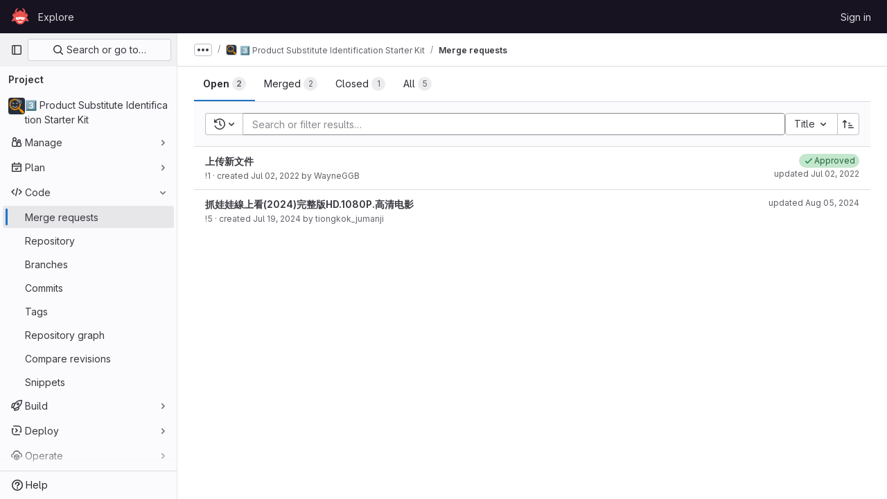

--- FILE ---
content_type: text/javascript; charset=utf-8
request_url: https://gitlab.aicrowd.com/assets/webpack/redirect_listbox.ece63d92.chunk.js
body_size: 20467
content:
(this.webpackJsonp=this.webpackJsonp||[]).push([[820,69,89,233],{"3A1J":function(t,e,n){"use strict";var i=n("z1xw"),o=n("4lAS"),r=n("EldY"),s=n("Pyw5"),l=n.n(s);const a={name:"ClearIconButton",components:{GlButton:o.a},directives:{GlTooltip:i.a},props:{title:{type:String,required:!1,default:()=>Object(r.b)("ClearIconButton.title","Clear")},tooltipContainer:{required:!1,default:!1,validator:t=>!1===t||"string"==typeof t||t instanceof HTMLElement}}};const c=l()({render:function(){var t=this.$createElement;return(this._self._c||t)("gl-button",this._g({directives:[{name:"gl-tooltip",rawName:"v-gl-tooltip.hover",value:{container:this.tooltipContainer},expression:"{ container: tooltipContainer }",modifiers:{hover:!0}}],staticClass:"gl-clear-icon-button",attrs:{variant:"default",category:"tertiary",size:"small",name:"clear",icon:"clear",title:this.title,"aria-label":this.title}},this.$listeners))},staticRenderFns:[]},void 0,a,void 0,!1,void 0,!1,void 0,void 0,void 0);e.a=c},"3CjL":function(t,e,n){var i=n("6+df"),o=n("3ftC");t.exports=function(t,e,n){return void 0===n&&(n=e,e=void 0),void 0!==n&&(n=(n=o(n))==n?n:0),void 0!==e&&(e=(e=o(e))==e?e:0),i(o(t),e,n)}},"3fen":function(t,e,n){"use strict";n.d(e,"a",(function(){return u})),n.d(e,"b",(function(){return l})),n.d(e,"c",(function(){return d}));var i=n("6npM"),o=n.n(i),r=n("lx39"),s=n.n(r);const l=t=>Boolean(t)&&(s()(t.value)||o()(t.value)),a=function(){let{options:t}=arguments.length>0&&void 0!==arguments[0]?arguments[0]:{};return Array.isArray(t)&&t.every(l)},c=t=>t.length===new Set(t).size,u=t=>t.flatMap(t=>l(t)?t:t.options),d=t=>(t=>t.every(l)||t.every(a))(t)&&(t=>c(u(t).map(t=>{let{value:e}=t;return e})))(t)&&(t=>c(t.filter(a).map(t=>{let{text:e}=t;return e})))(t)},"59DU":function(t,e){t.exports=function(t){return null==t}},"6+df":function(t,e){t.exports=function(t,e,n){return t==t&&(void 0!==n&&(t=t<=n?t:n),void 0!==e&&(t=t>=e?t:e)),t}},"8I5C":function(t,e,n){"use strict";n.d(e,"a",(function(){return O}));var i=n("9k56"),o=n("3hkr"),r=n("jIK5"),s=n("QiCN"),l=n("oTzT"),a=n("ZdEn"),c=n("VuSA"),u=n("hII5"),d=n("aQY9"),h=n("S7hR"),f=n("i0uk"),p=n("HO44"),g=n("LHEj"),b=n("QdWE"),m=n("5TS0"),v=n("GeBT");const y=["text","password","email","number","url","tel","search","range","color","date","time","datetime","datetime-local","month","week"],x=Object(u.c)(Object(c.m)({...m.b,...d.b,...f.b,...p.b,...g.b,list:Object(u.b)(r.r),max:Object(u.b)(r.m),min:Object(u.b)(r.m),noWheel:Object(u.b)(r.g,!1),step:Object(u.b)(r.m),type:Object(u.b)(r.r,"text",t=>Object(s.a)(y,t))}),o.u),O=Object(i.c)({name:o.u,mixins:[v.a,m.a,d.a,f.a,p.a,g.a,h.a,b.a],props:x,computed:{localType(){const{type:t}=this;return Object(s.a)(y,t)?t:"text"},computedAttrs(){const{localType:t,name:e,form:n,disabled:i,placeholder:o,required:r,min:s,max:l,step:a}=this;return{id:this.safeId(),name:e,form:n,type:t,disabled:i,placeholder:o,required:r,autocomplete:this.autocomplete||null,readonly:this.readonly||this.plaintext,min:s,max:l,step:a,list:"password"!==t?this.list:null,"aria-required":r?"true":null,"aria-invalid":this.computedAriaInvalid}},computedListeners(){return{...this.bvListeners,input:this.onInput,change:this.onChange,blur:this.onBlur}}},watch:{noWheel(t){this.setWheelStopper(t)}},mounted(){this.setWheelStopper(this.noWheel)},deactivated(){this.setWheelStopper(!1)},activated(){this.setWheelStopper(this.noWheel)},beforeDestroy(){this.setWheelStopper(!1)},methods:{setWheelStopper(t){const e=this.$el;Object(a.c)(t,e,"focus",this.onWheelFocus),Object(a.c)(t,e,"blur",this.onWheelBlur),t||Object(a.a)(document,"wheel",this.stopWheel)},onWheelFocus(){Object(a.b)(document,"wheel",this.stopWheel)},onWheelBlur(){Object(a.a)(document,"wheel",this.stopWheel)},stopWheel(t){Object(a.f)(t,{propagation:!1}),Object(l.c)(this.$el)}},render(t){return t("input",{class:this.computedClass,attrs:this.computedAttrs,domProps:{value:this.localValue},on:this.computedListeners,ref:"input"})}})},CoLc:function(t,e,n){"use strict";n.r(e);n("3UXl"),n("iyoE"),n("byxs"),n("B++/"),n("z6RN"),n("47t/");var i=n("crTv"),o=n("ewH8");function r(t,{onChange:e}={}){if(!t)return null;const{items:n,selected:r,placement:s,className:l}=function(t){const{items:e,selected:n,placement:i}=t.dataset,o=JSON.parse(e),{className:r}=t;return{items:o,selected:n,placement:i,className:r}}(t);return new o.default({el:t,data:()=>({selected:r}),computed:{text(){var t,e=this;return null===(t=n.find((function({value:t}){return t===e.selected})))||void 0===t?void 0:t.text}},render(t){var o=this;return t(i.a,{props:{items:n,placement:s,selected:this.selected,toggleText:this.text},class:l,on:{select:function(t){o.selected=t;const i=n.find((function({value:e}){return e===t}));"function"==typeof e&&e(i)}}})}})}var s=n("3twG");Array.from(document.querySelectorAll(".js-redirect-listbox")).map((function(t){return r(t,{onChange({href:t}){Object(s.R)(t)}})}))},HO44:function(t,e,n){"use strict";n.d(e,"a",(function(){return c})),n.d(e,"b",(function(){return a}));var i=n("9k56"),o=n("jIK5"),r=n("gZSI"),s=n("hII5"),l=n("idLb");const a=Object(s.c)({state:Object(s.b)(o.g,null)},"formState"),c=Object(i.c)({props:a,computed:{computedState(){return Object(r.b)(this.state)?this.state:null},stateClass(){const t=this.computedState;return!0===t?"is-valid":!1===t?"is-invalid":null},computedAriaInvalid(){const t=Object(l.a)(this).ariaInvalid;return!0===t||"true"===t||""===t||!1===this.computedState?"true":t}}})},KnFb:function(t,e,n){"use strict";n.d(e,"a",(function(){return a}));const i=new Map,o=new Set;let r=null;const s=t=>{i.forEach((e,n)=>{let{callback:i,eventTypes:o}=e;const s="click"===t.type&&r||t;if(!n.contains(s.target)&&o.includes(t.type))try{i(t)}catch(t){0}}),"click"===t.type&&(r=null)},l=t=>{r=t};const a={bind:(t,e)=>{const{callback:n,eventTypes:a}=function(t){let{arg:e,value:n,modifiers:i}=t;const o=Object.keys(i);return{callback:n,eventTypes:o.length>0?o:["click"]}}(e);i.has(t)||(i.set(t,{callback:n,eventTypes:a}),(t=>{t.forEach(t=>{o.has(t)||("click"===t&&document.addEventListener("mousedown",l),document.addEventListener(t,s,{capture:!0}),o.add(t))}),r=null})(a))},unbind:t=>{const e=i.get(t);var n;e&&(i.delete(t),(n=e.eventTypes).forEach(t=>{o.has(t)&&[...i.values()].every(e=>{let{eventTypes:n}=e;return!n.includes(t)})&&(document.removeEventListener(t,s),o.delete(t))}),n.includes("click")&&!o.has("click")&&document.removeEventListener("mousedown",l))}}},LHEj:function(t,e,n){"use strict";n.d(e,"a",(function(){return y})),n.d(e,"b",(function(){return v}));var i=n("9k56"),o=n("CU79"),r=n("jIK5"),s=n("oTzT"),l=n("ZdEn"),a=n("9Dxz"),c=n("i8zK"),u=n("KZ4l"),d=n("VuSA"),h=n("hII5"),f=n("TnX6");const{mixin:p,props:g,prop:b,event:m}=Object(c.a)("value",{type:r.m,defaultValue:"",event:o.P}),v=Object(h.c)(Object(d.m)({...g,ariaInvalid:Object(h.b)(r.i,!1),autocomplete:Object(h.b)(r.r),debounce:Object(h.b)(r.m,0),formatter:Object(h.b)(r.j),lazy:Object(h.b)(r.g,!1),lazyFormatter:Object(h.b)(r.g,!1),number:Object(h.b)(r.g,!1),placeholder:Object(h.b)(r.r),plaintext:Object(h.b)(r.g,!1),readonly:Object(h.b)(r.g,!1),trim:Object(h.b)(r.g,!1)}),"formTextControls"),y=Object(i.c)({mixins:[p],props:v,data(){const t=this[b];return{localValue:Object(f.e)(t),vModelValue:this.modifyValue(t)}},computed:{computedClass(){const{plaintext:t,type:e}=this,n="range"===e,i="color"===e;return[{"custom-range":n,"form-control-plaintext":t&&!n&&!i,"form-control":i||!t&&!n},this.sizeFormClass,this.stateClass]},computedDebounce(){return Object(a.b)(Object(u.b)(this.debounce,0),0)},hasFormatter(){return Object(h.a)(this.formatter)}},watch:{[b](t){const e=Object(f.e)(t),n=this.modifyValue(t);e===this.localValue&&n===this.vModelValue||(this.clearDebounce(),this.localValue=e,this.vModelValue=n)}},created(){this.$_inputDebounceTimer=null},beforeDestroy(){this.clearDebounce()},methods:{clearDebounce(){clearTimeout(this.$_inputDebounceTimer),this.$_inputDebounceTimer=null},formatValue(t,e){let n=arguments.length>2&&void 0!==arguments[2]&&arguments[2];return t=Object(f.e)(t),!this.hasFormatter||this.lazyFormatter&&!n||(t=this.formatter(t,e)),t},modifyValue(t){return t=Object(f.e)(t),this.trim&&(t=t.trim()),this.number&&(t=Object(u.a)(t,t)),t},updateValue(t){let e=arguments.length>1&&void 0!==arguments[1]&&arguments[1];const{lazy:n}=this;if(n&&!e)return;this.clearDebounce();const i=()=>{if((t=this.modifyValue(t))!==this.vModelValue)this.vModelValue=t,this.$emit(m,t);else if(this.hasFormatter){const e=this.$refs.input;e&&t!==e.value&&(e.value=t)}},o=this.computedDebounce;o>0&&!n&&!e?this.$_inputDebounceTimer=setTimeout(i,o):i()},onInput(t){if(t.target.composing)return;const{value:e}=t.target,n=this.formatValue(e,t);!1===n||t.defaultPrevented?Object(l.f)(t,{propagation:!1}):(this.localValue=n,this.updateValue(n),this.$emit(o.u,n))},onChange(t){const{value:e}=t.target,n=this.formatValue(e,t);!1===n||t.defaultPrevented?Object(l.f)(t,{propagation:!1}):(this.localValue=n,this.updateValue(n,!0),this.$emit(o.d,n))},onBlur(t){const{value:e}=t.target,n=this.formatValue(e,t,!0);!1!==n&&(this.localValue=Object(f.e)(this.modifyValue(n)),this.updateValue(n,!0)),this.$emit(o.b,t)},focus(){this.disabled||Object(s.d)(this.$el)},blur(){this.disabled||Object(s.c)(this.$el)}}})},PrLL:function(t,e,n){"use strict";var i=n("XCkn"),o=n.n(i),r=n("8I5C"),s=n("XBTk"),l=n("Pyw5"),a=n.n(l);const c={name:"GlFormInput",components:{BFormInput:r.a},inheritAttrs:!1,model:{prop:"value",event:"input"},props:{width:{type:[String,Object],required:!1,default:null,validator:t=>(o()(t)?Object.values(t):[t]).every(t=>Object.values(s.y).includes(t))}},computed:{cssClasses(){if(null===this.width)return[];if(o()(this.width)){const{default:t,...e}=this.width;return[...t?["gl-form-input-"+t]:[],...Object.entries(e).map(t=>{let[e,n]=t;return`gl-${e}-form-input-${n}`})]}return["gl-form-input-"+this.width]},listeners(){var t=this;return{...this.$listeners,input:function(){for(var e=arguments.length,n=new Array(e),i=0;i<e;i++)n[i]=arguments[i];t.$emit("update",...n)},update:function(){for(var e=arguments.length,n=new Array(e),i=0;i<e;i++)n[i]=arguments[i];t.$emit("input",...n)}}},noWheel(){return"number"===this.$attrs.type}}};const u=a()({render:function(){var t=this.$createElement;return(this._self._c||t)("b-form-input",this._g(this._b({staticClass:"gl-form-input",class:this.cssClasses,attrs:{"no-wheel":this.noWheel}},"b-form-input",this.$attrs,!1),this.listeners))},staticRenderFns:[]},void 0,c,void 0,!1,void 0,!1,void 0,void 0,void 0);e.a=u},QdWE:function(t,e,n){"use strict";n.d(e,"a",(function(){return o}));var i=n("9k56");const o=Object(i.c)({computed:{validity:{cache:!1,get(){return this.$refs.input.validity}},validationMessage:{cache:!1,get(){return this.$refs.input.validationMessage}},willValidate:{cache:!1,get(){return this.$refs.input.willValidate}}},methods:{setCustomValidity(){return this.$refs.input.setCustomValidity(...arguments)},checkValidity(){return this.$refs.input.checkValidity(...arguments)},reportValidity(){return this.$refs.input.reportValidity(...arguments)}}})},S7hR:function(t,e,n){"use strict";n.d(e,"a",(function(){return o}));var i=n("9k56");const o=Object(i.c)({computed:{selectionStart:{cache:!1,get(){return this.$refs.input.selectionStart},set(t){this.$refs.input.selectionStart=t}},selectionEnd:{cache:!1,get(){return this.$refs.input.selectionEnd},set(t){this.$refs.input.selectionEnd=t}},selectionDirection:{cache:!1,get(){return this.$refs.input.selectionDirection},set(t){this.$refs.input.selectionDirection=t}}},methods:{select(){this.$refs.input.select(...arguments)},setSelectionRange(){this.$refs.input.setSelectionRange(...arguments)},setRangeText(){this.$refs.input.setRangeText(...arguments)}}})},"V5u/":function(t,e,n){"use strict";n.d(e,"a",(function(){return l})),n.d(e,"b",(function(){return a})),n.d(e,"c",(function(){return c})),n.d(e,"d",(function(){return u})),n.d(e,"e",(function(){return r})),n.d(e,"f",(function(){return g})),n.d(e,"g",(function(){return s})),n.d(e,"h",(function(){return o})),n.d(e,"i",(function(){return i})),n.d(e,"j",(function(){return d})),n.d(e,"k",(function(){return f})),n.d(e,"l",(function(){return p})),n.d(e,"m",(function(){return h}));const i="shown",o="hidden",r="beforeClose",s="focusContent",l="ArrowDown",a="ArrowUp",c="End",u="Enter",d="Home",h="Space",f="absolute",p="fixed",g="gl-new-dropdown-contents"},WrwP:function(t,e,n){"use strict";n.r(e),n.d(e,"autoUpdate",(function(){return V})),n.d(e,"computePosition",(function(){return P})),n.d(e,"getOverflowAncestors",(function(){return A})),n.d(e,"platform",(function(){return F}));var i=n("Xz+w"),o=n("tlyx");function r(t){var e;return(null==(e=t.ownerDocument)?void 0:e.defaultView)||window}function s(t){return r(t).getComputedStyle(t)}function l(t){return t instanceof r(t).Node}function a(t){return l(t)?(t.nodeName||"").toLowerCase():"#document"}function c(t){return t instanceof r(t).HTMLElement}function u(t){return t instanceof r(t).Element}function d(t){return"undefined"!=typeof ShadowRoot&&(t instanceof r(t).ShadowRoot||t instanceof ShadowRoot)}function h(t){const{overflow:e,overflowX:n,overflowY:i,display:o}=s(t);return/auto|scroll|overlay|hidden|clip/.test(e+i+n)&&!["inline","contents"].includes(o)}function f(t){return["table","td","th"].includes(a(t))}function p(t){const e=g(),n=s(t);return"none"!==n.transform||"none"!==n.perspective||!!n.containerType&&"normal"!==n.containerType||!e&&!!n.backdropFilter&&"none"!==n.backdropFilter||!e&&!!n.filter&&"none"!==n.filter||["transform","perspective","filter"].some(t=>(n.willChange||"").includes(t))||["paint","layout","strict","content"].some(t=>(n.contain||"").includes(t))}function g(){return!("undefined"==typeof CSS||!CSS.supports)&&CSS.supports("-webkit-backdrop-filter","none")}function b(t){return["html","body","#document"].includes(a(t))}n.d(e,"arrow",(function(){return o.a})),n.d(e,"autoPlacement",(function(){return o.b})),n.d(e,"detectOverflow",(function(){return o.d})),n.d(e,"flip",(function(){return o.e})),n.d(e,"hide",(function(){return o.f})),n.d(e,"inline",(function(){return o.g})),n.d(e,"limitShift",(function(){return o.h})),n.d(e,"offset",(function(){return o.i})),n.d(e,"shift",(function(){return o.j})),n.d(e,"size",(function(){return o.k}));const m=Math.min,v=Math.max,y=Math.round,x=Math.floor,O=t=>({x:t,y:t});function w(t){const e=s(t);let n=parseFloat(e.width)||0,i=parseFloat(e.height)||0;const o=c(t),r=o?t.offsetWidth:n,l=o?t.offsetHeight:i,a=y(n)!==r||y(i)!==l;return a&&(n=r,i=l),{width:n,height:i,$:a}}function j(t){return u(t)?t:t.contextElement}function S(t){const e=j(t);if(!c(e))return O(1);const n=e.getBoundingClientRect(),{width:i,height:o,$:r}=w(e);let s=(r?y(n.width):n.width)/i,l=(r?y(n.height):n.height)/o;return s&&Number.isFinite(s)||(s=1),l&&Number.isFinite(l)||(l=1),{x:s,y:l}}const C=O(0);function _(t,e,n){var i,o;if(void 0===e&&(e=!0),!g())return C;const s=t?r(t):window;return!n||e&&n!==s?C:{x:(null==(i=s.visualViewport)?void 0:i.offsetLeft)||0,y:(null==(o=s.visualViewport)?void 0:o.offsetTop)||0}}function $(t,e,n,o){void 0===e&&(e=!1),void 0===n&&(n=!1);const s=t.getBoundingClientRect(),l=j(t);let a=O(1);e&&(o?u(o)&&(a=S(o)):a=S(t));const c=_(l,n,o);let d=(s.left+c.x)/a.x,h=(s.top+c.y)/a.y,f=s.width/a.x,p=s.height/a.y;if(l){const t=r(l),e=o&&u(o)?r(o):o;let n=t.frameElement;for(;n&&o&&e!==t;){const t=S(n),e=n.getBoundingClientRect(),i=getComputedStyle(n),o=e.left+(n.clientLeft+parseFloat(i.paddingLeft))*t.x,s=e.top+(n.clientTop+parseFloat(i.paddingTop))*t.y;d*=t.x,h*=t.y,f*=t.x,p*=t.y,d+=o,h+=s,n=r(n).frameElement}}return Object(i.r)({width:f,height:p,x:d,y:h})}function k(t){return((l(t)?t.ownerDocument:t.document)||window.document).documentElement}function I(t){return u(t)?{scrollLeft:t.scrollLeft,scrollTop:t.scrollTop}:{scrollLeft:t.pageXOffset,scrollTop:t.pageYOffset}}function T(t){return $(k(t)).left+I(t).scrollLeft}function B(t){if("html"===a(t))return t;const e=t.assignedSlot||t.parentNode||d(t)&&t.host||k(t);return d(e)?e.host:e}function A(t,e){var n;void 0===e&&(e=[]);const i=function t(e){const n=B(e);return b(n)?e.ownerDocument?e.ownerDocument.body:e.body:c(n)&&h(n)?n:t(n)}(t),o=i===(null==(n=t.ownerDocument)?void 0:n.body),s=r(i);return o?e.concat(s,s.visualViewport||[],h(i)?i:[]):e.concat(i,A(i))}function L(t,e,n){let o;if("viewport"===e)o=function(t,e){const n=r(t),i=k(t),o=n.visualViewport;let s=i.clientWidth,l=i.clientHeight,a=0,c=0;if(o){s=o.width,l=o.height;const t=g();(!t||t&&"fixed"===e)&&(a=o.offsetLeft,c=o.offsetTop)}return{width:s,height:l,x:a,y:c}}(t,n);else if("document"===e)o=function(t){const e=k(t),n=I(t),i=t.ownerDocument.body,o=v(e.scrollWidth,e.clientWidth,i.scrollWidth,i.clientWidth),r=v(e.scrollHeight,e.clientHeight,i.scrollHeight,i.clientHeight);let l=-n.scrollLeft+T(t);const a=-n.scrollTop;return"rtl"===s(i).direction&&(l+=v(e.clientWidth,i.clientWidth)-o),{width:o,height:r,x:l,y:a}}(k(t));else if(u(e))o=function(t,e){const n=$(t,!0,"fixed"===e),i=n.top+t.clientTop,o=n.left+t.clientLeft,r=c(t)?S(t):O(1);return{width:t.clientWidth*r.x,height:t.clientHeight*r.y,x:o*r.x,y:i*r.y}}(e,n);else{const n=_(t);o={...e,x:e.x-n.x,y:e.y-n.y}}return Object(i.r)(o)}function E(t,e){const n=B(t);return!(n===e||!u(n)||b(n))&&("fixed"===s(n).position||E(n,e))}function R(t,e){return c(t)&&"fixed"!==s(t).position?e?e(t):t.offsetParent:null}function D(t,e){const n=r(t);if(!c(t))return n;let i=R(t,e);for(;i&&f(i)&&"static"===s(i).position;)i=R(i,e);return i&&("html"===a(i)||"body"===a(i)&&"static"===s(i).position&&!p(i))?n:i||function(t){let e=B(t);for(;c(e)&&!b(e);){if(p(e))return e;e=B(e)}return null}(t)||n}function q(t,e,n){const i=c(e),o=k(e),r="fixed"===n,s=$(t,!0,r,e);let l={scrollLeft:0,scrollTop:0};const u=O(0);if(i||!i&&!r)if(("body"!==a(e)||h(o))&&(l=I(e)),c(e)){const t=$(e,!0,r,e);u.x=t.x+e.clientLeft,u.y=t.y+e.clientTop}else o&&(u.x=T(o));return{x:s.left+l.scrollLeft-u.x,y:s.top+l.scrollTop-u.y,width:s.width,height:s.height}}const F={getClippingRect:function(t){let{element:e,boundary:n,rootBoundary:i,strategy:o}=t;const r=[..."clippingAncestors"===n?function(t,e){const n=e.get(t);if(n)return n;let i=A(t).filter(t=>u(t)&&"body"!==a(t)),o=null;const r="fixed"===s(t).position;let l=r?B(t):t;for(;u(l)&&!b(l);){const e=s(l),n=p(l);n||"fixed"!==e.position||(o=null);(r?!n&&!o:!n&&"static"===e.position&&!!o&&["absolute","fixed"].includes(o.position)||h(l)&&!n&&E(t,l))?i=i.filter(t=>t!==l):o=e,l=B(l)}return e.set(t,i),i}(e,this._c):[].concat(n),i],l=r[0],c=r.reduce((t,n)=>{const i=L(e,n,o);return t.top=v(i.top,t.top),t.right=m(i.right,t.right),t.bottom=m(i.bottom,t.bottom),t.left=v(i.left,t.left),t},L(e,l,o));return{width:c.right-c.left,height:c.bottom-c.top,x:c.left,y:c.top}},convertOffsetParentRelativeRectToViewportRelativeRect:function(t){let{rect:e,offsetParent:n,strategy:i}=t;const o=c(n),r=k(n);if(n===r)return e;let s={scrollLeft:0,scrollTop:0},l=O(1);const u=O(0);if((o||!o&&"fixed"!==i)&&(("body"!==a(n)||h(r))&&(s=I(n)),c(n))){const t=$(n);l=S(n),u.x=t.x+n.clientLeft,u.y=t.y+n.clientTop}return{width:e.width*l.x,height:e.height*l.y,x:e.x*l.x-s.scrollLeft*l.x+u.x,y:e.y*l.y-s.scrollTop*l.y+u.y}},isElement:u,getDimensions:function(t){return w(t)},getOffsetParent:D,getDocumentElement:k,getScale:S,async getElementRects(t){let{reference:e,floating:n,strategy:i}=t;const o=this.getOffsetParent||D,r=this.getDimensions;return{reference:q(e,await o(n),i),floating:{x:0,y:0,...await r(n)}}},getClientRects:t=>Array.from(t.getClientRects()),isRTL:t=>"rtl"===s(t).direction};function V(t,e,n,i){void 0===i&&(i={});const{ancestorScroll:o=!0,ancestorResize:r=!0,elementResize:s="function"==typeof ResizeObserver,layoutShift:l="function"==typeof IntersectionObserver,animationFrame:a=!1}=i,c=j(t),u=o||r?[...c?A(c):[],...A(e)]:[];u.forEach(t=>{o&&t.addEventListener("scroll",n,{passive:!0}),r&&t.addEventListener("resize",n)});const d=c&&l?function(t,e){let n,i=null;const o=k(t);function r(){clearTimeout(n),i&&i.disconnect(),i=null}return function s(l,a){void 0===l&&(l=!1),void 0===a&&(a=1),r();const{left:c,top:u,width:d,height:h}=t.getBoundingClientRect();if(l||e(),!d||!h)return;const f={rootMargin:-x(u)+"px "+-x(o.clientWidth-(c+d))+"px "+-x(o.clientHeight-(u+h))+"px "+-x(c)+"px",threshold:v(0,m(1,a))||1};let p=!0;function g(t){const e=t[0].intersectionRatio;if(e!==a){if(!p)return s();e?s(!1,e):n=setTimeout(()=>{s(!1,1e-7)},100)}p=!1}try{i=new IntersectionObserver(g,{...f,root:o.ownerDocument})}catch(t){i=new IntersectionObserver(g,f)}i.observe(t)}(!0),r}(c,n):null;let h,f=-1,p=null;s&&(p=new ResizeObserver(t=>{let[i]=t;i&&i.target===c&&p&&(p.unobserve(e),cancelAnimationFrame(f),f=requestAnimationFrame(()=>{p&&p.observe(e)})),n()}),c&&!a&&p.observe(c),p.observe(e));let g=a?$(t):null;return a&&function e(){const i=$(t);!g||i.x===g.x&&i.y===g.y&&i.width===g.width&&i.height===g.height||n();g=i,h=requestAnimationFrame(e)}(),n(),()=>{u.forEach(t=>{o&&t.removeEventListener("scroll",n),r&&t.removeEventListener("resize",n)}),d&&d(),p&&p.disconnect(),p=null,a&&cancelAnimationFrame(h)}}const P=(t,e,n)=>{const i=new Map,r={platform:F,...n},s={...r.platform,_c:i};return Object(o.c)(t,e,{...r,platform:s})}},"Xz+w":function(t,e,n){"use strict";n.d(e,"a",(function(){return u})),n.d(e,"b",(function(){return d})),n.d(e,"c",(function(){return f})),n.d(e,"d",(function(){return m})),n.d(e,"e",(function(){return v})),n.d(e,"f",(function(){return g})),n.d(e,"g",(function(){return y})),n.d(e,"h",(function(){return x})),n.d(e,"i",(function(){return p})),n.d(e,"j",(function(){return O})),n.d(e,"k",(function(){return w})),n.d(e,"l",(function(){return j})),n.d(e,"m",(function(){return h})),n.d(e,"n",(function(){return b})),n.d(e,"o",(function(){return l})),n.d(e,"p",(function(){return s})),n.d(e,"q",(function(){return r})),n.d(e,"r",(function(){return S})),n.d(e,"s",(function(){return i}));const i=["top","right","bottom","left"],o=["start","end"],r=i.reduce((t,e)=>t.concat(e,e+"-"+o[0],e+"-"+o[1]),[]),s=Math.min,l=Math.max,a=(Math.round,Math.floor,{left:"right",right:"left",bottom:"top",top:"bottom"}),c={start:"end",end:"start"};function u(t,e,n){return l(t,s(e,n))}function d(t,e){return"function"==typeof t?t(e):t}function h(t){return t.split("-")[0]}function f(t){return t.split("-")[1]}function p(t){return"x"===t?"y":"x"}function g(t){return"y"===t?"height":"width"}function b(t){return["top","bottom"].includes(h(t))?"y":"x"}function m(t){return p(b(t))}function v(t,e,n){void 0===n&&(n=!1);const i=f(t),o=m(t),r=g(o);let s="x"===o?i===(n?"end":"start")?"right":"left":"start"===i?"bottom":"top";return e.reference[r]>e.floating[r]&&(s=w(s)),[s,w(s)]}function y(t){const e=w(t);return[x(t),e,x(e)]}function x(t){return t.replace(/start|end/g,t=>c[t])}function O(t,e,n,i){const o=f(t);let r=function(t,e,n){const i=["left","right"],o=["right","left"],r=["top","bottom"],s=["bottom","top"];switch(t){case"top":case"bottom":return n?e?o:i:e?i:o;case"left":case"right":return e?r:s;default:return[]}}(h(t),"start"===n,i);return o&&(r=r.map(t=>t+"-"+o),e&&(r=r.concat(r.map(x)))),r}function w(t){return t.replace(/left|right|bottom|top/g,t=>a[t])}function j(t){return"number"!=typeof t?function(t){return{top:0,right:0,bottom:0,left:0,...t}}(t):{top:t,right:t,bottom:t,left:t}}function S(t){const{x:e,y:n,width:i,height:o}=t;return{width:i,height:o,top:n,left:e,right:e+i,bottom:n+o,x:e,y:n}}},aQY9:function(t,e,n){"use strict";n.d(e,"a",(function(){return a})),n.d(e,"b",(function(){return l}));var i=n("9k56"),o=n("jIK5"),r=n("oTzT"),s=n("hII5");const l=Object(s.c)({autofocus:Object(s.b)(o.g,!1),disabled:Object(s.b)(o.g,!1),form:Object(s.b)(o.r),id:Object(s.b)(o.r),name:Object(s.b)(o.r),required:Object(s.b)(o.g,!1)},"formControls"),a=Object(i.c)({props:l,mounted(){this.handleAutofocus()},activated(){this.handleAutofocus()},methods:{handleAutofocus(){this.$nextTick(()=>{Object(r.B)(()=>{let t=this.$el;this.autofocus&&Object(r.u)(t)&&(Object(r.v)(t,"input, textarea, select")||(t=Object(r.C)("input, textarea, select",t)),Object(r.d)(t))})})}}})},crTv:function(t,e,n){"use strict";var i=n("3CjL"),o=n.n(i),r=n("o4PY"),s=n.n(r),l=n("59DU"),a=n.n(l),c=n("Qog8"),u=n("V5u/"),d=n("XBTk"),h=n("4lAS"),f=n("FkSe"),p=n("ehHk"),g=n("iN9h"),b=n("qaCH"),m=n("EldY"),v=n("s1D3"),y=n("Pyw5"),x=n.n(y);const O={name:"GlListboxItem",components:{GlIcon:v.a},props:{isSelected:{type:Boolean,default:!1,required:!1},isFocused:{type:Boolean,default:!1,required:!1},isCheckCentered:{type:Boolean,required:!1,default:!1}},computed:{checkedClasses(){return this.isCheckCentered?"":"gl-mt-3 gl-self-start"}},methods:{toggleSelection(){this.$emit("select",!this.isSelected)},onKeydown(t){const{code:e}=t;e!==u.d&&e!==u.m||(Object(c.k)(t),this.toggleSelection())}}};var w=x()({render:function(){var t=this,e=t.$createElement,n=t._self._c||e;return n("li",{staticClass:"gl-new-dropdown-item",attrs:{role:"option",tabindex:t.isFocused?0:-1,"aria-selected":t.isSelected},on:{click:t.toggleSelection,keydown:t.onKeydown}},[n("span",{staticClass:"gl-new-dropdown-item-content"},[n("gl-icon",{class:["gl-new-dropdown-item-check-icon",{"gl-invisible":!t.isSelected},t.checkedClasses],attrs:{name:"mobile-issue-close","data-testid":"dropdown-item-checkbox"}}),t._v(" "),n("span",{staticClass:"gl-new-dropdown-item-text-wrapper"},[t._t("default")],2)],1)])},staticRenderFns:[]},void 0,O,void 0,!1,void 0,!1,void 0,void 0,void 0);const j={name:"GlListboxSearchInput",components:{GlClearIconButton:n("3A1J").a,GlIcon:v.a},model:{prop:"value",event:"input"},props:{value:{type:String,required:!1,default:""},placeholder:{type:String,required:!1,default:"Search"}},computed:{hasValue(){return Boolean(this.value.length)},inputListeners(){return{...this.$listeners,input:t=>{this.$emit("input",t.target.value)}}}},methods:{clearInput(){this.$emit("input",""),this.focusInput()},focusInput(){this.$refs.input.focus()}}};var S=x()({render:function(){var t=this,e=t.$createElement,n=t._self._c||e;return n("div",{staticClass:"gl-listbox-search"},[n("gl-icon",{staticClass:"gl-listbox-search-icon",attrs:{name:"search-sm",size:12}}),t._v(" "),n("input",t._g({ref:"input",staticClass:"gl-listbox-search-input",attrs:{type:"search","aria-label":t.placeholder,placeholder:t.placeholder},domProps:{value:t.value}},t.inputListeners)),t._v(" "),t.hasValue?n("gl-clear-icon-button",{staticClass:"gl-listbox-search-clear-button",on:{click:function(e){return e.stopPropagation(),t.clearInput.apply(null,arguments)}}}):t._e()],1)},staticRenderFns:[]},void 0,j,void 0,!1,void 0,!1,void 0,void 0,void 0);const C={name:"GlListboxGroup",props:{name:{type:String,required:!0},textSrOnly:{type:Boolean,required:!1,default:!1}},created(){this.nameId=s()("gl-listbox-group-")}};var _=x()({render:function(){var t=this,e=t.$createElement,n=t._self._c||e;return n("ul",{staticClass:"gl-mb-0 gl-pl-0",attrs:{role:"group","aria-labelledby":t.nameId}},[n("li",{staticClass:"gl-pb-2 gl-pl-4 gl-pt-3 gl-text-sm gl-font-bold gl-text-strong",class:{"gl-sr-only":t.textSrOnly},attrs:{id:t.nameId,role:"presentation"}},[t._t("group-label",(function(){return[t._v(t._s(t.name))]}))],2),t._v(" "),t._t("default")],2)},staticRenderFns:[]},void 0,C,void 0,!1,void 0,!1,void 0,void 0,void 0),$=n("3fen");const k=["gl-border-t","gl-border-t-dropdown","gl-pt-1","gl-mt-2"];const I={name:"GlCollapsibleListbox",HEADER_ITEMS_BORDER_CLASSES:["gl-border-b-1","gl-border-b-solid","gl-border-b-dropdown"],events:{GL_DROPDOWN_SHOWN:u.i,GL_DROPDOWN_HIDDEN:u.h},components:{GlBaseDropdown:b.b,GlListboxItem:w,GlListboxGroup:_,GlButton:h.a,GlSearchBoxByType:g.a,GlListboxSearchInput:S,GlLoadingIcon:f.a,GlIntersectionObserver:p.a},model:{prop:"selected",event:"select"},props:{items:{type:Array,required:!1,default:()=>[],validator:$.c},selected:{type:[Array,String,Number],required:!1,default:()=>[]},multiple:{type:Boolean,required:!1,default:!1},toggleText:{type:String,required:!1,default:""},textSrOnly:{type:Boolean,required:!1,default:!1},headerText:{type:String,required:!1,default:""},category:{type:String,required:!1,default:d.m.primary,validator:t=>t in d.m},variant:{type:String,required:!1,default:d.w.default,validator:t=>t in d.w},size:{type:String,required:!1,default:"medium",validator:t=>t in d.n},icon:{type:String,required:!1,default:""},disabled:{type:Boolean,required:!1,default:!1},loading:{type:Boolean,required:!1,default:!1},toggleClass:{type:[String,Array,Object],required:!1,default:null},noCaret:{type:Boolean,required:!1,default:!1},placement:{type:String,required:!1,default:"bottom-start",validator:t=>Object.keys(d.v).includes(t)},isCheckCentered:{type:Boolean,required:!1,default:!1},toggleAriaLabelledBy:{type:String,required:!1,default:null},listAriaLabelledBy:{type:String,required:!1,default:null},searchable:{type:Boolean,required:!1,default:!1},searching:{type:Boolean,required:!1,default:!1},infiniteScroll:{type:Boolean,required:!1,default:!1},totalItems:{type:Number,required:!1,default:null},infiniteScrollLoading:{type:Boolean,required:!1,default:!1},noResultsText:{type:String,required:!1,default:"No results found"},searchPlaceholder:{type:String,required:!1,default:"Search"},resetButtonLabel:{type:String,required:!1,default:""},showSelectAllButtonLabel:{type:String,required:!1,default:""},block:{type:Boolean,required:!1,default:!1},dropdownOffset:{type:[Number,Object],required:!1,default:void 0},fluidWidth:{type:Boolean,required:!1,default:!1},positioningStrategy:{type:String,required:!1,default:u.k,validator:t=>[u.k,u.l].includes(t)},startOpened:{type:Boolean,required:!1,default:!1},srOnlyResultsLabel:{type:Function,required:!1,default:Object(m.c)("GlCollapsibleListbox.srOnlyResultsLabel","%d result","%d results")}},data:()=>({selectedValues:[],toggleId:s()("dropdown-toggle-btn-"),listboxId:s()("listbox-"),nextFocusedItemIndex:null,searchStr:"",topBoundaryVisible:!0,bottomBoundaryVisible:!0}),computed:{listboxTag(){return!this.hasItems||Object($.b)(this.items[0])?"ul":"div"},listboxClasses(){return{"top-scrim-visible":!this.topBoundaryVisible,"bottom-scrim-visible":!this.bottomBoundaryVisible,[u.f]:!0}},itemTag(){return"ul"===this.listboxTag?"li":"div"},flattenedOptions(){return Object($.a)(this.items)},hasItems(){return this.items.length>0},listboxToggleText(){var t;return this.toggleText?this.toggleText:!this.multiple&&this.selectedValues.length?null===(t=this.flattenedOptions.find(t=>{let{value:e}=t;return e===this.selectedValues[0]}))||void 0===t?void 0:t.text:""},selectedIndices(){return this.selectedValues.map(t=>this.flattenedOptions.findIndex(e=>{let{value:n}=e;return n===t})).sort()},showList(){return this.flattenedOptions.length&&!this.searching},showNoResultsText(){return!this.flattenedOptions.length&&!this.searching},announceSRSearchResults(){return this.searchable&&!this.showNoResultsText},headerId(){return this.headerText&&s()("listbox-header-")},showResetButton(){return!!this.resetButtonLabel&&(!!this.hasItems&&(!(!this.selected||0===this.selected.length)&&!this.showSelectAllButton))},showSelectAllButton(){return!!this.showSelectAllButtonLabel&&(!!this.multiple&&(!!this.hasItems&&this.selected.length!==this.flattenedOptions.length))},showIntersectionObserver(){return this.infiniteScroll&&!this.infiniteScrollLoading&&!this.loading&&!this.searching},hasCustomToggle(){return Boolean(this.$scopedSlots.toggle)},hasSelection(){return Boolean(this.selectedValues.length)},toggleButtonClasses(){const t=[this.toggleClass];return this.hasSelection||t.push("!gl-text-subtle"),t},hasHeader(){return this.headerText||this.searchable},hasFooter(){return Boolean(this.$scopedSlots.footer)}},watch:{selected:{immediate:!0,handler(t){Array.isArray(t)?this.selectedValues=[...t]:this.selectedValues=a()(t)?[]:[t]}},items:{handler(){this.$nextTick(()=>{this.observeScroll()})}}},mounted(){this.startOpened&&this.open(),this.observeScroll()},beforeDestroy(){var t;null===(t=this.scrollObserver)||void 0===t||t.disconnect()},methods:{open(){this.$refs.baseDropdown.open()},close(){this.$refs.baseDropdown.close()},groupClasses:t=>0===t?null:k,onShow(){var t;this.searchable?this.focusSearchInput():this.focusItem(null!==(t=this.selectedIndices[0])&&void 0!==t?t:0,this.getFocusableListItemElements());this.$emit(u.i)},onHide(){this.$emit(u.h),this.nextFocusedItemIndex=null},onKeydown(t){const{code:e,target:n}=t,i=this.getFocusableListItemElements();if(i.length<1)return;let o=!0;const r=n.matches(".gl-listbox-search-input");if(e===u.j){if(r)return;this.focusItem(0,i)}else if(e===u.c){if(r)return;this.focusItem(i.length-1,i)}else if(e===u.b){if(r)return;this.searchable&&0===i.indexOf(n)?this.focusSearchInput():this.focusNextItem(t,i,-1)}else e===u.a?r?this.focusItem(0,i):this.focusNextItem(t,i,1):o=!1;o&&Object(c.k)(t)},getFocusableListItemElements(){var t;const e=null===(t=this.$refs.list)||void 0===t?void 0:t.querySelectorAll('[role="option"]');return Array.from(e||[])},focusNextItem(t,e,n){const{target:i}=t,r=e.indexOf(i),s=o()(r+n,0,e.length-1);this.focusItem(s,e)},focusItem(t,e){var n;this.nextFocusedItemIndex=t,null===(n=e[t])||void 0===n||n.focus()},focusSearchInput(){this.$refs.searchBox.focusInput()},onSelect(t,e){this.multiple?this.onMultiSelect(t.value,e):this.onSingleSelect(t.value,e)},isSelected(t){return this.selectedValues.some(e=>e===t.value)},isFocused(t){return this.nextFocusedItemIndex===this.flattenedOptions.indexOf(t)},onSingleSelect(t,e){e&&this.$emit("select",t),this.closeAndFocus()},onMultiSelect(t,e){e?this.$emit("select",[...this.selectedValues,t]):this.$emit("select",this.selectedValues.filter(e=>e!==t))},search(t){this.$emit("search",t)},onResetButtonClicked(){this.$emit("reset")},onSelectAllButtonClicked(){this.$emit("select-all")},closeAndFocus(){this.$refs.baseDropdown.closeAndFocus()},onIntersectionObserverAppear(){this.$emit("bottom-reached")},listboxItemMoreItemsAriaAttributes(t){return null===this.totalItems?{}:{"aria-setsize":this.totalItems,"aria-posinset":t+1}},observeScroll(){var t;const e={rootMargin:"8px",root:this.$refs.list,threshold:1};null===(t=this.scrollObserver)||void 0===t||t.disconnect();const n=new IntersectionObserver(t=>{t.forEach(t=>{var e;this[null===(e=t.target)||void 0===e?void 0:e.$__visibilityProp]=t.isIntersecting})},e),i=this.$refs["top-boundary"],o=this.$refs["bottom-boundary"];i&&(i.$__visibilityProp="topBoundaryVisible",n.observe(i)),o&&(o.$__visibilityProp="bottomBoundaryVisible",n.observe(o)),this.scrollObserver=n},isOption:$.b}};const T=x()({render:function(){var t=this,e=t.$createElement,n=t._self._c||e;return n("gl-base-dropdown",{ref:"baseDropdown",attrs:{"aria-haspopup":"listbox","aria-labelledby":t.toggleAriaLabelledBy,block:t.block,"toggle-id":t.toggleId,"toggle-text":t.listboxToggleText,"toggle-class":t.toggleButtonClasses,"text-sr-only":t.textSrOnly,category:t.category,variant:t.variant,size:t.size,icon:t.icon,disabled:t.disabled,loading:t.loading,"no-caret":t.noCaret,placement:t.placement,offset:t.dropdownOffset,"fluid-width":t.fluidWidth,"positioning-strategy":t.positioningStrategy},on:t._d({},[t.$options.events.GL_DROPDOWN_SHOWN,t.onShow,t.$options.events.GL_DROPDOWN_HIDDEN,t.onHide]),scopedSlots:t._u([t.hasCustomToggle?{key:"toggle",fn:function(){return[t._t("toggle")]},proxy:!0}:null],null,!0)},[t._v(" "),t.headerText?n("div",{staticClass:"gl-flex gl-min-h-8 gl-items-center !gl-p-4",class:t.$options.HEADER_ITEMS_BORDER_CLASSES},[n("div",{staticClass:"gl-grow gl-pr-2 gl-text-sm gl-font-bold gl-text-strong",attrs:{id:t.headerId,"data-testid":"listbox-header-text"}},[t._v("\n      "+t._s(t.headerText)+"\n    ")]),t._v(" "),t.showResetButton?n("gl-button",{staticClass:"!gl-m-0 !gl-w-auto gl-max-w-1/2 gl-flex-shrink-0 gl-text-ellipsis !gl-px-2 !gl-text-sm focus:!gl-shadow-inner-2-blue-400",attrs:{category:"tertiary",size:"small","data-testid":"listbox-reset-button"},on:{click:t.onResetButtonClicked}},[t._v("\n      "+t._s(t.resetButtonLabel)+"\n    ")]):t._e(),t._v(" "),t.showSelectAllButton?n("gl-button",{staticClass:"!gl-m-0 !gl-w-auto gl-max-w-1/2 gl-flex-shrink-0 gl-text-ellipsis !gl-px-2 !gl-text-sm focus:!gl-shadow-inner-2-blue-400",attrs:{category:"tertiary",size:"small","data-testid":"listbox-select-all-button"},on:{click:t.onSelectAllButtonClicked}},[t._v("\n      "+t._s(t.showSelectAllButtonLabel)+"\n    ")]):t._e()],1):t._e(),t._v(" "),t.searchable?n("div",{class:t.$options.HEADER_ITEMS_BORDER_CLASSES},[n("gl-listbox-search-input",{ref:"searchBox",class:{"gl-listbox-topmost":!t.headerText},attrs:{"data-testid":"listbox-search-input",placeholder:t.searchPlaceholder},on:{input:t.search,keydown:[function(e){if(!e.type.indexOf("key")&&t._k(e.keyCode,"enter",13,e.key,"Enter"))return null;e.preventDefault()},t.onKeydown]},model:{value:t.searchStr,callback:function(e){t.searchStr=e},expression:"searchStr"}}),t._v(" "),t.searching?n("gl-loading-icon",{staticClass:"gl-my-3",attrs:{"data-testid":"listbox-search-loader",size:"md"}}):t._e()],1):t._e(),t._v(" "),t.showList?n(t.listboxTag,{ref:"list",tag:"component",staticClass:"gl-new-dropdown-contents gl-new-dropdown-contents-with-scrim-overlay",class:t.listboxClasses,attrs:{id:t.listboxId,"aria-labelledby":t.listAriaLabelledBy||t.headerId||t.toggleId,role:"listbox",tabindex:"0"},on:{keydown:t.onKeydown}},[n(t.itemTag,{tag:"component",staticClass:"top-scrim-wrapper",attrs:{"aria-hidden":"true","data-testid":"top-scrim"}},[n("div",{staticClass:"top-scrim",class:{"top-scrim-light":!t.hasHeader,"top-scrim-dark":t.hasHeader}})]),t._v(" "),n(t.itemTag,{ref:"top-boundary",tag:"component",attrs:{"aria-hidden":"true"}}),t._v(" "),t._l(t.items,(function(e,i){return[t.isOption(e)?[n("gl-listbox-item",t._b({key:e.value,attrs:{"data-testid":"listbox-item-"+e.value,"is-selected":t.isSelected(e),"is-focused":t.isFocused(e),"is-check-centered":t.isCheckCentered},on:{select:function(n){return t.onSelect(e,n)}}},"gl-listbox-item",t.listboxItemMoreItemsAriaAttributes(i),!1),[t._t("list-item",(function(){return[t._v("\n            "+t._s(e.text)+"\n          ")]}),{item:e})],2)]:[n("gl-listbox-group",{key:e.text,class:t.groupClasses(i),attrs:{name:e.text,"text-sr-only":e.textSrOnly},scopedSlots:t._u([t.$scopedSlots["group-label"]?{key:"group-label",fn:function(){return[t._t("group-label",null,{group:e})]},proxy:!0}:null],null,!0)},[t._v(" "),t._l(e.options,(function(e){return n("gl-listbox-item",{key:e.value,attrs:{"data-testid":"listbox-item-"+e.value,"is-selected":t.isSelected(e),"is-focused":t.isFocused(e),"is-check-centered":t.isCheckCentered},on:{select:function(n){return t.onSelect(e,n)}}},[t._t("list-item",(function(){return[t._v("\n              "+t._s(e.text)+"\n            ")]}),{item:e})],2)}))],2)]]})),t._v(" "),t.infiniteScrollLoading?n(t.itemTag,{tag:"component"},[n("gl-loading-icon",{staticClass:"gl-my-3",attrs:{"data-testid":"listbox-infinite-scroll-loader",size:"md"}})],1):t._e(),t._v(" "),t.showIntersectionObserver?n("gl-intersection-observer",{on:{appear:t.onIntersectionObserverAppear}}):t._e(),t._v(" "),n(t.itemTag,{ref:"bottom-boundary",tag:"component",attrs:{"aria-hidden":"true"}}),t._v(" "),n(t.itemTag,{tag:"component",staticClass:"bottom-scrim-wrapper",attrs:{"aria-hidden":"true","data-testid":"bottom-scrim"}},[n("div",{staticClass:"bottom-scrim",class:{"!gl-rounded-none":t.hasFooter}})])],2):t._e(),t._v(" "),t.announceSRSearchResults?n("span",{staticClass:"gl-sr-only",attrs:{"data-testid":"listbox-number-of-results","aria-live":"assertive"}},[t._t("search-summary-sr-only",(function(){return[t._v("\n      "+t._s(t.srOnlyResultsLabel(t.flattenedOptions.length))+"\n    ")]}))],2):t.showNoResultsText?n("div",{staticClass:"gl-py-3 gl-pl-7 gl-pr-5 gl-text-base gl-text-subtle",attrs:{"aria-live":"assertive","data-testid":"listbox-no-results-text"}},[t._v("\n    "+t._s(t.noResultsText)+"\n  ")]):t._e(),t._v(" "),t._t("footer")],2)},staticRenderFns:[]},void 0,I,void 0,!1,void 0,!1,void 0,void 0,void 0);e.a=T},ehHk:function(t,e,n){"use strict";var i=n("htNe"),o=n.n(i),r=n("Pyw5"),s=n.n(r);const l=o()(t=>new IntersectionObserver(t=>{t.forEach(t=>{t.target.$_gl_intersectionHandler(t)})},t||{}));const a={name:"GlIntersectionObserver",props:{options:{type:Object,required:!1,default:null}},mounted(){const t=l(this.options);this.$el.$_gl_intersectionHandler=t=>{this.$emit("update",t),t.isIntersecting?this.$emit("appear"):this.$emit("disappear")},this.$el.$_gl_intersectionObserver=t,t.observe(this.$el)},destroyed(){this.$el.$_gl_intersectionObserver.unobserve(this.$el),delete this.$el.$_gl_intersectionHandler,delete this.$el.$_gl_intersectionObserver},getObserver:l};const c=s()({render:function(){var t=this.$createElement;return(this._self._c||t)("div",[this._t("default")],2)},staticRenderFns:[]},void 0,a,void 0,!1,void 0,!1,void 0,void 0,void 0);e.a=c},h4pE:function(t,e,n){"use strict";n.d(e,"a",(function(){return o}));var i=n("9k56");const o=(t,e)=>i.d?e.instance:t.context},i0uk:function(t,e,n){"use strict";n.d(e,"a",(function(){return l})),n.d(e,"b",(function(){return s}));var i=n("9k56"),o=n("jIK5"),r=n("hII5");const s=Object(r.c)({size:Object(r.b)(o.r)},"formControls"),l=Object(i.c)({props:s,computed:{sizeFormClass(){return[this.size?"form-control-"+this.size:null]}}})},iN9h:function(t,e,n){"use strict";var i=n("3A1J"),o=n("PrLL"),r=n("s1D3"),s=n("FkSe"),l=n("EldY"),a=n("Pyw5"),c=n.n(a);const u={name:"GlSearchboxByType",components:{GlClearIconButton:i.a,GlIcon:r.a,GlFormInput:o.a,GlLoadingIcon:s.a},inheritAttrs:!1,model:{prop:"value",event:"input"},props:{value:{type:String,required:!1,default:""},borderless:{type:Boolean,required:!1,default:!1},clearButtonTitle:{type:String,required:!1,default:()=>Object(l.b)("GlSearchBoxByType.clearButtonTitle","Clear")},disabled:{type:Boolean,required:!1,default:!1},isLoading:{type:Boolean,required:!1,default:!1},tooltipContainer:{required:!1,default:!1,validator:t=>!1===t||"string"==typeof t||t instanceof HTMLElement}},computed:{inputAttributes(){const t={type:"search",placeholder:Object(l.b)("GlSearchBoxByType.input.placeholder","Search"),...this.$attrs};return t["aria-label"]||(t["aria-label"]=t.placeholder),t},hasValue(){return Boolean(this.value.length)},inputListeners(){return{...this.$listeners,input:this.onInput,focusin:this.onFocusin,focusout:this.onFocusout}},showClearButton(){return this.hasValue&&!this.disabled}},methods:{isInputOrClearButton(t){var e,n;return t===(null===(e=this.$refs.input)||void 0===e?void 0:e.$el)||t===(null===(n=this.$refs.clearButton)||void 0===n?void 0:n.$el)},clearInput(){this.onInput(""),this.focusInput()},focusInput(){this.$refs.input.$el.focus()},onInput(t){this.$emit("input",t)},onFocusout(t){const{relatedTarget:e}=t;this.isInputOrClearButton(e)||this.$emit("focusout",t)},onFocusin(t){const{relatedTarget:e}=t;this.isInputOrClearButton(e)||this.$emit("focusin",t)}}};const d=c()({render:function(){var t=this,e=t.$createElement,n=t._self._c||e;return n("div",{staticClass:"gl-search-box-by-type"},[n("gl-icon",{staticClass:"gl-search-box-by-type-search-icon",attrs:{name:"search",variant:"subtle"}}),t._v(" "),n("gl-form-input",t._g(t._b({ref:"input",class:{"gl-search-box-by-type-input":!t.borderless,"gl-search-box-by-type-input-borderless":t.borderless},attrs:{value:t.value,disabled:t.disabled}},"gl-form-input",t.inputAttributes,!1),t.inputListeners)),t._v(" "),t.isLoading||t.showClearButton?n("div",{staticClass:"gl-search-box-by-type-right-icons"},[t.isLoading?n("gl-loading-icon",{staticClass:"gl-search-box-by-type-loading-icon"}):t._e(),t._v(" "),t.showClearButton?n("gl-clear-icon-button",{ref:"clearButton",staticClass:"gl-search-box-by-type-clear gl-clear-icon-button",attrs:{title:t.clearButtonTitle,"tooltip-container":t.tooltipContainer},on:{click:function(e){return e.stopPropagation(),t.clearInput.apply(null,arguments)},focusin:t.onFocusin,focusout:t.onFocusout}}):t._e()],1):t._e()],1)},staticRenderFns:[]},void 0,u,void 0,!1,void 0,!1,void 0,void 0,void 0);e.a=d},qaCH:function(t,e,n){"use strict";n.d(e,"a",(function(){return g}));var i=n("o4PY"),o=n.n(i),r=n("tlyx"),s=n("WrwP"),l=n("XBTk"),a=n("V5u/"),c=n("Qog8"),u=n("KnFb"),d=n("4lAS"),h=n("s1D3");var f=n("Pyw5"),p=n.n(f);const g="gl-new-dropdown";const b={name:"BaseDropdown",BASE_DROPDOWN_CLASS:g,components:{GlButton:d.a,GlIcon:h.a},directives:{Outside:u.a},props:{toggleText:{type:String,required:!1,default:""},textSrOnly:{type:Boolean,required:!1,default:!1},block:{type:Boolean,required:!1,default:!1},category:{type:String,required:!1,default:l.m.primary,validator:t=>Object.keys(l.m).includes(t)},variant:{type:String,required:!1,default:l.w.default,validator:t=>Object.keys(l.w).includes(t)},size:{type:String,required:!1,default:"medium",validator:t=>Object.keys(l.n).includes(t)},icon:{type:String,required:!1,default:""},disabled:{type:Boolean,required:!1,default:!1},loading:{type:Boolean,required:!1,default:!1},toggleClass:{type:[String,Array,Object],required:!1,default:null},noCaret:{type:Boolean,required:!1,default:!1},placement:{type:String,required:!1,default:"bottom-start",validator:t=>(["left","center","right"].includes(t)&&Object(c.i)(`GlDisclosureDropdown/GlCollapsibleListbox: "${t}" placement is deprecated.\n            Use ${l.v[t]} instead.`),Object.keys(l.v).includes(t))},ariaHaspopup:{type:[String,Boolean],required:!1,default:!1,validator:t=>["menu","listbox","tree","grid","dialog",!0,!1].includes(t)},toggleId:{type:String,required:!0},ariaLabelledby:{type:String,required:!1,default:null},offset:{type:[Number,Object],required:!1,default:()=>({mainAxis:4})},fluidWidth:{type:Boolean,required:!1,default:!1},positioningStrategy:{type:String,required:!1,default:a.k,validator:t=>[a.k,a.l].includes(t)}},data:()=>({openedYet:!1,visible:!1,baseDropdownId:o()("base-dropdown-")}),computed:{hasNoVisibleToggleText(){var t;return!(null!==(t=this.toggleText)&&void 0!==t&&t.length)||this.textSrOnly},isIconOnly(){return Boolean(this.icon&&this.hasNoVisibleToggleText)},isEllipsisButton(){return this.isIconOnly&&"ellipsis_h"===this.icon},isCaretOnly(){return!this.noCaret&&!this.icon&&this.hasNoVisibleToggleText},ariaAttributes(){return{"aria-haspopup":this.ariaHaspopup,"aria-expanded":String(this.visible),"aria-controls":this.baseDropdownId,"aria-labelledby":this.toggleLabelledBy}},toggleButtonClasses(){return[this.toggleClass,{"gl-new-dropdown-toggle":!0,"button-ellipsis-horizontal":this.isEllipsisButton,"gl-new-dropdown-icon-only btn-icon":this.isIconOnly&&!this.isEllipsisButton,"gl-new-dropdown-toggle-no-caret":this.noCaret,"gl-new-dropdown-caret-only btn-icon":this.isCaretOnly}]},toggleButtonTextClasses(){return this.block?"gl-w-full":""},toggleLabelledBy(){return this.ariaLabelledby?`${this.ariaLabelledby} ${this.toggleId}`:this.toggleId},isDefaultToggle(){return!this.$scopedSlots.toggle},toggleOptions(){return this.isDefaultToggle?{is:d.a,icon:this.icon,block:this.block,buttonTextClasses:this.toggleButtonTextClasses,category:this.category,variant:this.variant,size:this.size,disabled:this.disabled,loading:this.loading,class:this.toggleButtonClasses,...this.ariaAttributes,listeners:{keydown:t=>this.onKeydown(t),click:t=>this.toggle(t)}}:{is:"div",class:"gl-new-dropdown-custom-toggle",listeners:{keydown:t=>this.onKeydown(t),click:t=>this.toggle(t)}}},toggleListeners(){return this.toggleOptions.listeners},toggleAttributes(){const{listeners:t,is:e,...n}=this.toggleOptions;return n},toggleComponent(){return this.toggleOptions.is},toggleElement(){var t;return this.$refs.toggle.$el||(null===(t=this.$refs.toggle)||void 0===t?void 0:t.firstElementChild)},panelClasses(){return{"!gl-block":this.visible,"!gl-w-31":!this.fluidWidth,"gl-fixed":this.openedYet&&this.isFixed,"gl-absolute":this.openedYet&&!this.isFixed}},isFixed(){return this.positioningStrategy===a.l},floatingUIConfig(){const t=l.v[this.placement],[,e]=t.split("-");return{placement:t,strategy:this.positioningStrategy,middleware:[Object(r.i)(this.offset),Object(r.b)({alignment:e,allowedPlacements:l.u[this.placement]}),Object(r.j)(),Object(r.k)({apply:t=>{var e;let{availableHeight:n,elements:i}=t;const o=i.floating.querySelector("."+a.f);if(!o)return;const r=n-(null!==(e=this.nonScrollableContentHeight)&&void 0!==e?e:0)-4;Object.assign(o.style,{maxHeight:Math.max(r,0)+"px"})}})]}}},watch:{ariaAttributes:{deep:!0,handler(t){this.$scopedSlots.toggle&&Object.keys(t).forEach(e=>{this.toggleElement.setAttribute(e,t[e])})}}},mounted(){this.checkToggleFocusable()},beforeDestroy(){this.stopFloating()},methods:{checkToggleFocusable(){Object(c.g)(this.toggleElement)||Object(c.h)(this.toggleElement)||Object(c.i)("GlDisclosureDropdown/GlCollapsibleListbox: Toggle is missing a 'tabindex' and cannot be focused.\n          Use 'a' or 'button' element instead or make sure to add 'role=\"button\"' along with 'tabindex' otherwise.",this.$el)},async startFloating(){this.calculateNonScrollableAreaHeight(),this.observer=new MutationObserver(this.calculateNonScrollableAreaHeight),this.observer.observe(this.$refs.content,{attributes:!1,childList:!0,subtree:!0}),this.stopAutoUpdate=Object(s.autoUpdate)(this.toggleElement,this.$refs.content,async()=>{const{x:t,y:e}=await Object(s.computePosition)(this.toggleElement,this.$refs.content,this.floatingUIConfig);this.$refs.content&&Object.assign(this.$refs.content.style,{left:t+"px",top:e+"px"})})},stopFloating(){var t,e;null===(t=this.observer)||void 0===t||t.disconnect(),null===(e=this.stopAutoUpdate)||void 0===e||e.call(this)},async toggle(t){if(t&&this.visible){let e=!1;if(this.$emit(a.e,{originalEvent:t,preventDefault(){e=!0}}),e)return!1}return this.visible=!this.visible,this.visible?(await this.$nextTick(),this.openedYet=!0,this.startFloating(),this.$emit(a.i)):(this.stopFloating(),this.$emit(a.h)),!0},open(){this.visible||this.toggle()},close(t){this.visible&&this.toggle(t)},async closeAndFocus(t){if(!this.visible)return;const e=this.$el.contains(document.activeElement),n=await this.toggle(t);e&&n&&this.focusToggle()},focusToggle(){this.toggleElement.focus()},onKeydown(t){const{code:e,target:{tagName:n}}=t;let i=!0,o=!0;"BUTTON"===n?(i=!1,o=!1):"A"===n&&(i=!1),(e===a.d&&i||e===a.m&&o)&&this.toggle(t),e===a.a&&this.$emit(a.g,t)},calculateNonScrollableAreaHeight(){var t;const e=null===(t=this.$refs.content)||void 0===t?void 0:t.querySelector("."+a.f);if(!e)return;const n=this.$refs.content.getBoundingClientRect(),i=e.getBoundingClientRect();this.nonScrollableContentHeight=n.height-i.height}}};const m=p()({render:function(){var t=this,e=t.$createElement,n=t._self._c||e;return n("div",{directives:[{name:"outside",rawName:"v-outside.click.focusin",value:t.close,expression:"close",modifiers:{click:!0,focusin:!0}}],class:[t.$options.BASE_DROPDOWN_CLASS,{"!gl-block":t.block}]},[n(t.toggleComponent,t._g(t._b({ref:"toggle",tag:"component",attrs:{id:t.toggleId,"data-testid":"base-dropdown-toggle"},on:{keydown:function(e){return!e.type.indexOf("key")&&t._k(e.keyCode,"esc",27,e.key,["Esc","Escape"])?null:(e.stopPropagation(),e.preventDefault(),t.close.apply(null,arguments))}}},"component",t.toggleAttributes,!1),t.toggleListeners),[t._t("toggle",(function(){return[n("span",{staticClass:"gl-new-dropdown-button-text",class:{"gl-sr-only":t.textSrOnly}},[t._v("\n        "+t._s(t.toggleText)+"\n      ")]),t._v(" "),t.noCaret?t._e():n("gl-icon",{staticClass:"gl-button-icon gl-new-dropdown-chevron",attrs:{name:"chevron-down"}})]}))],2),t._v(" "),n("div",{ref:"content",staticClass:"gl-new-dropdown-panel",class:t.panelClasses,attrs:{id:t.baseDropdownId,"data-testid":"base-dropdown-menu"},on:{keydown:function(e){return!e.type.indexOf("key")&&t._k(e.keyCode,"esc",27,e.key,["Esc","Escape"])?null:(e.stopPropagation(),e.preventDefault(),t.closeAndFocus.apply(null,arguments))}}},[n("div",{staticClass:"gl-new-dropdown-inner"},[t._t("default")],2)])],1)},staticRenderFns:[]},void 0,b,void 0,!1,void 0,!1,void 0,void 0,void 0);e.b=m},tlyx:function(t,e,n){"use strict";n.d(e,"a",(function(){return l})),n.d(e,"b",(function(){return a})),n.d(e,"c",(function(){return r})),n.d(e,"d",(function(){return s})),n.d(e,"e",(function(){return c})),n.d(e,"f",(function(){return h})),n.d(e,"g",(function(){return p})),n.d(e,"h",(function(){return m})),n.d(e,"i",(function(){return g})),n.d(e,"j",(function(){return b})),n.d(e,"k",(function(){return v}));var i=n("Xz+w");function o(t,e,n){let{reference:o,floating:r}=t;const s=Object(i.n)(e),l=Object(i.d)(e),a=Object(i.f)(l),c=Object(i.m)(e),u="y"===s,d=o.x+o.width/2-r.width/2,h=o.y+o.height/2-r.height/2,f=o[a]/2-r[a]/2;let p;switch(c){case"top":p={x:d,y:o.y-r.height};break;case"bottom":p={x:d,y:o.y+o.height};break;case"right":p={x:o.x+o.width,y:h};break;case"left":p={x:o.x-r.width,y:h};break;default:p={x:o.x,y:o.y}}switch(Object(i.c)(e)){case"start":p[l]-=f*(n&&u?-1:1);break;case"end":p[l]+=f*(n&&u?-1:1)}return p}const r=async(t,e,n)=>{const{placement:i="bottom",strategy:r="absolute",middleware:s=[],platform:l}=n,a=s.filter(Boolean),c=await(null==l.isRTL?void 0:l.isRTL(e));let u=await l.getElementRects({reference:t,floating:e,strategy:r}),{x:d,y:h}=o(u,i,c),f=i,p={},g=0;for(let n=0;n<a.length;n++){const{name:s,fn:b}=a[n],{x:m,y:v,data:y,reset:x}=await b({x:d,y:h,initialPlacement:i,placement:f,strategy:r,middlewareData:p,rects:u,platform:l,elements:{reference:t,floating:e}});d=null!=m?m:d,h=null!=v?v:h,p={...p,[s]:{...p[s],...y}},x&&g<=50&&(g++,"object"==typeof x&&(x.placement&&(f=x.placement),x.rects&&(u=!0===x.rects?await l.getElementRects({reference:t,floating:e,strategy:r}):x.rects),({x:d,y:h}=o(u,f,c))),n=-1)}return{x:d,y:h,placement:f,strategy:r,middlewareData:p}};async function s(t,e){var n;void 0===e&&(e={});const{x:o,y:r,platform:s,rects:l,elements:a,strategy:c}=t,{boundary:u="clippingAncestors",rootBoundary:d="viewport",elementContext:h="floating",altBoundary:f=!1,padding:p=0}=Object(i.b)(e,t),g=Object(i.l)(p),b=a[f?"floating"===h?"reference":"floating":h],m=Object(i.r)(await s.getClippingRect({element:null==(n=await(null==s.isElement?void 0:s.isElement(b)))||n?b:b.contextElement||await(null==s.getDocumentElement?void 0:s.getDocumentElement(a.floating)),boundary:u,rootBoundary:d,strategy:c})),v="floating"===h?{x:o,y:r,width:l.floating.width,height:l.floating.height}:l.reference,y=await(null==s.getOffsetParent?void 0:s.getOffsetParent(a.floating)),x=await(null==s.isElement?void 0:s.isElement(y))&&await(null==s.getScale?void 0:s.getScale(y))||{x:1,y:1},O=Object(i.r)(s.convertOffsetParentRelativeRectToViewportRelativeRect?await s.convertOffsetParentRelativeRectToViewportRelativeRect({elements:a,rect:v,offsetParent:y,strategy:c}):v);return{top:(m.top-O.top+g.top)/x.y,bottom:(O.bottom-m.bottom+g.bottom)/x.y,left:(m.left-O.left+g.left)/x.x,right:(O.right-m.right+g.right)/x.x}}const l=t=>({name:"arrow",options:t,async fn(e){const{x:n,y:o,placement:r,rects:s,platform:l,elements:a,middlewareData:c}=e,{element:u,padding:d=0}=Object(i.b)(t,e)||{};if(null==u)return{};const h=Object(i.l)(d),f={x:n,y:o},p=Object(i.d)(r),g=Object(i.f)(p),b=await l.getDimensions(u),m="y"===p,v=m?"top":"left",y=m?"bottom":"right",x=m?"clientHeight":"clientWidth",O=s.reference[g]+s.reference[p]-f[p]-s.floating[g],w=f[p]-s.reference[p],j=await(null==l.getOffsetParent?void 0:l.getOffsetParent(u));let S=j?j[x]:0;S&&await(null==l.isElement?void 0:l.isElement(j))||(S=a.floating[x]||s.floating[g]);const C=O/2-w/2,_=S/2-b[g]/2-1,$=Object(i.p)(h[v],_),k=Object(i.p)(h[y],_),I=$,T=S-b[g]-k,B=S/2-b[g]/2+C,A=Object(i.a)(I,B,T),L=!c.arrow&&null!=Object(i.c)(r)&&B!==A&&s.reference[g]/2-(B<I?$:k)-b[g]/2<0,E=L?B<I?B-I:B-T:0;return{[p]:f[p]+E,data:{[p]:A,centerOffset:B-A-E,...L&&{alignmentOffset:E}},reset:L}}});const a=function(t){return void 0===t&&(t={}),{name:"autoPlacement",options:t,async fn(e){var n,o,r;const{rects:l,middlewareData:a,placement:c,platform:u,elements:d}=e,{crossAxis:h=!1,alignment:f,allowedPlacements:p=i.q,autoAlignment:g=!0,...b}=Object(i.b)(t,e),m=void 0!==f||p===i.q?function(t,e,n){return(t?[...n.filter(e=>Object(i.c)(e)===t),...n.filter(e=>Object(i.c)(e)!==t)]:n.filter(t=>Object(i.m)(t)===t)).filter(n=>!t||(Object(i.c)(n)===t||!!e&&Object(i.h)(n)!==n))}(f||null,g,p):p,v=await s(e,b),y=(null==(n=a.autoPlacement)?void 0:n.index)||0,x=m[y];if(null==x)return{};const O=Object(i.e)(x,l,await(null==u.isRTL?void 0:u.isRTL(d.floating)));if(c!==x)return{reset:{placement:m[0]}};const w=[v[Object(i.m)(x)],v[O[0]],v[O[1]]],j=[...(null==(o=a.autoPlacement)?void 0:o.overflows)||[],{placement:x,overflows:w}],S=m[y+1];if(S)return{data:{index:y+1,overflows:j},reset:{placement:S}};const C=j.map(t=>{const e=Object(i.c)(t.placement);return[t.placement,e&&h?t.overflows.slice(0,2).reduce((t,e)=>t+e,0):t.overflows[0],t.overflows]}).sort((t,e)=>t[1]-e[1]),_=(null==(r=C.filter(t=>t[2].slice(0,Object(i.c)(t[0])?2:3).every(t=>t<=0))[0])?void 0:r[0])||C[0][0];return _!==c?{data:{index:y+1,overflows:j},reset:{placement:_}}:{}}}},c=function(t){return void 0===t&&(t={}),{name:"flip",options:t,async fn(e){var n,o;const{placement:r,middlewareData:l,rects:a,initialPlacement:c,platform:u,elements:d}=e,{mainAxis:h=!0,crossAxis:f=!0,fallbackPlacements:p,fallbackStrategy:g="bestFit",fallbackAxisSideDirection:b="none",flipAlignment:m=!0,...v}=Object(i.b)(t,e);if(null!=(n=l.arrow)&&n.alignmentOffset)return{};const y=Object(i.m)(r),x=Object(i.n)(c),O=Object(i.m)(c)===c,w=await(null==u.isRTL?void 0:u.isRTL(d.floating)),j=p||(O||!m?[Object(i.k)(c)]:Object(i.g)(c)),S="none"!==b;!p&&S&&j.push(...Object(i.j)(c,m,b,w));const C=[c,...j],_=await s(e,v),$=[];let k=(null==(o=l.flip)?void 0:o.overflows)||[];if(h&&$.push(_[y]),f){const t=Object(i.e)(r,a,w);$.push(_[t[0]],_[t[1]])}if(k=[...k,{placement:r,overflows:$}],!$.every(t=>t<=0)){var I,T;const t=((null==(I=l.flip)?void 0:I.index)||0)+1,e=C[t];if(e)return{data:{index:t,overflows:k},reset:{placement:e}};let n=null==(T=k.filter(t=>t.overflows[0]<=0).sort((t,e)=>t.overflows[1]-e.overflows[1])[0])?void 0:T.placement;if(!n)switch(g){case"bestFit":{var B;const t=null==(B=k.filter(t=>{if(S){const e=Object(i.n)(t.placement);return e===x||"y"===e}return!0}).map(t=>[t.placement,t.overflows.filter(t=>t>0).reduce((t,e)=>t+e,0)]).sort((t,e)=>t[1]-e[1])[0])?void 0:B[0];t&&(n=t);break}case"initialPlacement":n=c}if(r!==n)return{reset:{placement:n}}}return{}}}};function u(t,e){return{top:t.top-e.height,right:t.right-e.width,bottom:t.bottom-e.height,left:t.left-e.width}}function d(t){return i.s.some(e=>t[e]>=0)}const h=function(t){return void 0===t&&(t={}),{name:"hide",options:t,async fn(e){const{rects:n}=e,{strategy:o="referenceHidden",...r}=Object(i.b)(t,e);switch(o){case"referenceHidden":{const t=u(await s(e,{...r,elementContext:"reference"}),n.reference);return{data:{referenceHiddenOffsets:t,referenceHidden:d(t)}}}case"escaped":{const t=u(await s(e,{...r,altBoundary:!0}),n.floating);return{data:{escapedOffsets:t,escaped:d(t)}}}default:return{}}}}};function f(t){const e=Object(i.p)(...t.map(t=>t.left)),n=Object(i.p)(...t.map(t=>t.top));return{x:e,y:n,width:Object(i.o)(...t.map(t=>t.right))-e,height:Object(i.o)(...t.map(t=>t.bottom))-n}}const p=function(t){return void 0===t&&(t={}),{name:"inline",options:t,async fn(e){const{placement:n,elements:o,rects:r,platform:s,strategy:l}=e,{padding:a=2,x:c,y:u}=Object(i.b)(t,e),d=Array.from(await(null==s.getClientRects?void 0:s.getClientRects(o.reference))||[]),h=function(t){const e=t.slice().sort((t,e)=>t.y-e.y),n=[];let o=null;for(let t=0;t<e.length;t++){const i=e[t];!o||i.y-o.y>o.height/2?n.push([i]):n[n.length-1].push(i),o=i}return n.map(t=>Object(i.r)(f(t)))}(d),p=Object(i.r)(f(d)),g=Object(i.l)(a);const b=await s.getElementRects({reference:{getBoundingClientRect:function(){if(2===h.length&&h[0].left>h[1].right&&null!=c&&null!=u)return h.find(t=>c>t.left-g.left&&c<t.right+g.right&&u>t.top-g.top&&u<t.bottom+g.bottom)||p;if(h.length>=2){if("y"===Object(i.n)(n)){const t=h[0],e=h[h.length-1],o="top"===Object(i.m)(n),r=t.top,s=e.bottom,l=o?t.left:e.left,a=o?t.right:e.right;return{top:r,bottom:s,left:l,right:a,width:a-l,height:s-r,x:l,y:r}}const t="left"===Object(i.m)(n),e=Object(i.o)(...h.map(t=>t.right)),o=Object(i.p)(...h.map(t=>t.left)),r=h.filter(n=>t?n.left===o:n.right===e),s=r[0].top,l=r[r.length-1].bottom;return{top:s,bottom:l,left:o,right:e,width:e-o,height:l-s,x:o,y:s}}return p}},floating:o.floating,strategy:l});return r.reference.x!==b.reference.x||r.reference.y!==b.reference.y||r.reference.width!==b.reference.width||r.reference.height!==b.reference.height?{reset:{rects:b}}:{}}}};const g=function(t){return void 0===t&&(t=0),{name:"offset",options:t,async fn(e){var n,o;const{x:r,y:s,placement:l,middlewareData:a}=e,c=await async function(t,e){const{placement:n,platform:o,elements:r}=t,s=await(null==o.isRTL?void 0:o.isRTL(r.floating)),l=Object(i.m)(n),a=Object(i.c)(n),c="y"===Object(i.n)(n),u=["left","top"].includes(l)?-1:1,d=s&&c?-1:1,h=Object(i.b)(e,t);let{mainAxis:f,crossAxis:p,alignmentAxis:g}="number"==typeof h?{mainAxis:h,crossAxis:0,alignmentAxis:null}:{mainAxis:h.mainAxis||0,crossAxis:h.crossAxis||0,alignmentAxis:h.alignmentAxis};return a&&"number"==typeof g&&(p="end"===a?-1*g:g),c?{x:p*d,y:f*u}:{x:f*u,y:p*d}}(e,t);return l===(null==(n=a.offset)?void 0:n.placement)&&null!=(o=a.arrow)&&o.alignmentOffset?{}:{x:r+c.x,y:s+c.y,data:{...c,placement:l}}}}},b=function(t){return void 0===t&&(t={}),{name:"shift",options:t,async fn(e){const{x:n,y:o,placement:r}=e,{mainAxis:l=!0,crossAxis:a=!1,limiter:c={fn:t=>{let{x:e,y:n}=t;return{x:e,y:n}}},...u}=Object(i.b)(t,e),d={x:n,y:o},h=await s(e,u),f=Object(i.n)(Object(i.m)(r)),p=Object(i.i)(f);let g=d[p],b=d[f];if(l){const t="y"===p?"bottom":"right",e=g+h["y"===p?"top":"left"],n=g-h[t];g=Object(i.a)(e,g,n)}if(a){const t="y"===f?"bottom":"right",e=b+h["y"===f?"top":"left"],n=b-h[t];b=Object(i.a)(e,b,n)}const m=c.fn({...e,[p]:g,[f]:b});return{...m,data:{x:m.x-n,y:m.y-o,enabled:{[p]:l,[f]:a}}}}}},m=function(t){return void 0===t&&(t={}),{options:t,fn(e){const{x:n,y:o,placement:r,rects:s,middlewareData:l}=e,{offset:a=0,mainAxis:c=!0,crossAxis:u=!0}=Object(i.b)(t,e),d={x:n,y:o},h=Object(i.n)(r),f=Object(i.i)(h);let p=d[f],g=d[h];const b=Object(i.b)(a,e),m="number"==typeof b?{mainAxis:b,crossAxis:0}:{mainAxis:0,crossAxis:0,...b};if(c){const t="y"===f?"height":"width",e=s.reference[f]-s.floating[t]+m.mainAxis,n=s.reference[f]+s.reference[t]-m.mainAxis;p<e?p=e:p>n&&(p=n)}if(u){var v,y;const t="y"===f?"width":"height",e=["top","left"].includes(Object(i.m)(r)),n=s.reference[h]-s.floating[t]+(e&&(null==(v=l.offset)?void 0:v[h])||0)+(e?0:m.crossAxis),o=s.reference[h]+s.reference[t]+(e?0:(null==(y=l.offset)?void 0:y[h])||0)-(e?m.crossAxis:0);g<n?g=n:g>o&&(g=o)}return{[f]:p,[h]:g}}}},v=function(t){return void 0===t&&(t={}),{name:"size",options:t,async fn(e){var n,o;const{placement:r,rects:l,platform:a,elements:c}=e,{apply:u=(()=>{}),...d}=Object(i.b)(t,e),h=await s(e,d),f=Object(i.m)(r),p=Object(i.c)(r),g="y"===Object(i.n)(r),{width:b,height:m}=l.floating;let v,y;"top"===f||"bottom"===f?(v=f,y=p===(await(null==a.isRTL?void 0:a.isRTL(c.floating))?"start":"end")?"left":"right"):(y=f,v="end"===p?"top":"bottom");const x=m-h.top-h.bottom,O=b-h.left-h.right,w=Object(i.p)(m-h[v],x),j=Object(i.p)(b-h[y],O),S=!e.middlewareData.shift;let C=w,_=j;if(null!=(n=e.middlewareData.shift)&&n.enabled.x&&(_=O),null!=(o=e.middlewareData.shift)&&o.enabled.y&&(C=x),S&&!p){const t=Object(i.o)(h.left,0),e=Object(i.o)(h.right,0),n=Object(i.o)(h.top,0),o=Object(i.o)(h.bottom,0);g?_=b-2*(0!==t||0!==e?t+e:Object(i.o)(h.left,h.right)):C=m-2*(0!==n||0!==o?n+o:Object(i.o)(h.top,h.bottom))}await u({...e,availableWidth:_,availableHeight:C});const $=await a.getDimensions(c.floating);return b!==$.width||m!==$.height?{reset:{rects:!0}}:{}}}}},z1xw:function(t,e,n){"use strict";n.d(e,"a",(function(){return A}));var i=n("3hkr"),o=n("Nzdf"),r=n("CU79"),s=n("QiCN"),l=n("9k56"),a=n("ou5p"),c=n("Xg4T"),u=n("I3xC"),d=n("h4pE"),h=n("gZSI"),f=n("C+ps"),p=n("KZ4l"),g=n("VuSA"),b=n("DCOC"),m=n("tgex");const v="__BV_Tooltip__",y={focus:!0,hover:!0,click:!0,blur:!0,manual:!0},x=/^html$/i,O=/^noninteractive$/i,w=/^nofade$/i,j=/^(auto|top(left|right)?|bottom(left|right)?|left(top|bottom)?|right(top|bottom)?)$/i,S=/^(window|viewport|scrollParent)$/i,C=/^d\d+$/i,_=/^ds\d+$/i,$=/^dh\d+$/i,k=/^o-?\d+$/i,I=/^v-.+$/i,T=/\s+/,B=(t,e,n)=>{if(!o.e)return;const B=((t,e)=>{let n={title:void 0,trigger:"",placement:"top",fallbackPlacement:"flip",container:!1,animation:!0,offset:0,id:null,html:!1,interactive:!0,disabled:!1,delay:Object(a.b)(i.eb,"delay",50),boundary:String(Object(a.b)(i.eb,"boundary","scrollParent")),boundaryPadding:Object(p.b)(Object(a.b)(i.eb,"boundaryPadding",5),0),variant:Object(a.b)(i.eb,"variant"),customClass:Object(a.b)(i.eb,"customClass")};if(Object(h.m)(t.value)||Object(h.g)(t.value)||Object(h.e)(t.value)?n.title=t.value:Object(h.j)(t.value)&&(n={...n,...t.value}),Object(h.n)(n.title)){const t=l.d?e.props:(e.data||{}).attrs;n.title=t&&!Object(h.o)(t.title)?t.title:void 0}Object(h.j)(n.delay)||(n.delay={show:Object(p.b)(n.delay,0),hide:Object(p.b)(n.delay,0)}),t.arg&&(n.container="#"+t.arg),Object(g.h)(t.modifiers).forEach(t=>{if(x.test(t))n.html=!0;else if(O.test(t))n.interactive=!1;else if(w.test(t))n.animation=!1;else if(j.test(t))n.placement=t;else if(S.test(t))t="scrollparent"===t?"scrollParent":t,n.boundary=t;else if(C.test(t)){const e=Object(p.b)(t.slice(1),0);n.delay.show=e,n.delay.hide=e}else _.test(t)?n.delay.show=Object(p.b)(t.slice(2),0):$.test(t)?n.delay.hide=Object(p.b)(t.slice(2),0):k.test(t)?n.offset=Object(p.b)(t.slice(1),0):I.test(t)&&(n.variant=t.slice(2)||null)});const o={};return Object(s.b)(n.trigger||"").filter(u.a).join(" ").trim().toLowerCase().split(T).forEach(t=>{y[t]&&(o[t]=!0)}),Object(g.h)(t.modifiers).forEach(t=>{t=t.toLowerCase(),y[t]&&(o[t]=!0)}),n.trigger=Object(g.h)(o).join(" "),"blur"===n.trigger&&(n.trigger="focus"),n.trigger||(n.trigger="hover focus"),n})(e,n);if(!t[v]){const i=Object(d.a)(n,e);t[v]=Object(b.a)(i,m.a,{_scopeId:Object(c.a)(i,void 0)}),t[v].__bv_prev_data__={},t[v].$on(r.L,()=>{Object(h.e)(B.title)&&t[v].updateData({title:B.title(t)})})}const A={title:B.title,triggers:B.trigger,placement:B.placement,fallbackPlacement:B.fallbackPlacement,variant:B.variant,customClass:B.customClass,container:B.container,boundary:B.boundary,delay:B.delay,offset:B.offset,noFade:!B.animation,id:B.id,interactive:B.interactive,disabled:B.disabled,html:B.html},L=t[v].__bv_prev_data__;if(t[v].__bv_prev_data__=A,!Object(f.a)(A,L)){const e={target:t};Object(g.h)(A).forEach(n=>{A[n]!==L[n]&&(e[n]="title"===n&&Object(h.e)(A[n])?A[n](t):A[n])}),t[v].updateData(e)}},A={bind(t,e,n){B(t,e,n)},componentUpdated(t,e,n){Object(l.e)(()=>{B(t,e,n)})},unbind(t){(t=>{t[v]&&(t[v].$destroy(),t[v]=null),delete t[v]})(t)}}}},[["CoLc",1,0]]]);
//# sourceMappingURL=redirect_listbox.ece63d92.chunk.js.map